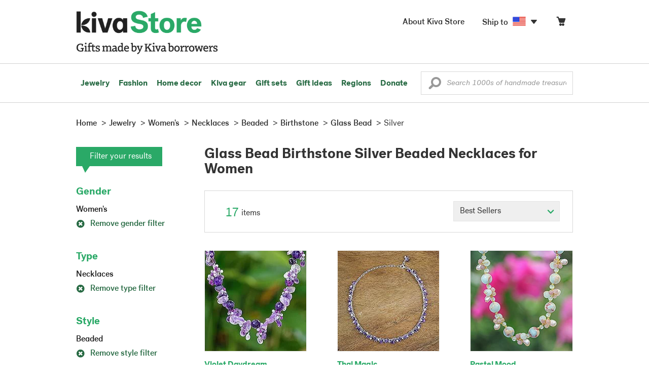

--- FILE ---
content_type: text/html;charset=UTF-8
request_url: https://store.kiva.org/jewelry/womens/necklaces/beaded/birthstone/glass-bead/silver/
body_size: 12930
content:


	


<!DOCTYPE html>
<html lang="en">

<head>
	<meta charset="utf-8">
	<title>Kiva | Glass Bead Birthstone Silver Beaded Necklaces for Women</title>
	
	<meta name="description" content="Shopping Kiva's Glass Bead Birthstone Silver Beaded Necklaces for Women Collection helps Kiva expand our reach and create more opportunity for families around the world."/>
	<meta name="author" content="">
    <meta name="Keywords" content="" />
	<meta name="viewport" content="width=1024">
	

    
	
		<script>
			var serviceWorkerVars = {"matchPatternImage":"/assets/images/logo/20180328_kiva_store_logo|/assets/images/banners"};

			// service worker
			if ( "serviceWorker" in navigator ) {
				navigator.serviceWorker.register('/service-worker.js').then(function() {
					return navigator.serviceWorker.ready;
				}).then(function(reg) {
					// update control may be needed at some point
					// reg.update();
					reg.active.postMessage(JSON.stringify( serviceWorkerVars ));
				}).catch(function(error) {
					console.log('Error : ', error);
				});
			} else {
				console.log("no service worker")
			}
    	</script>
    

	
	
		<script type="application/ld+json">
		{
			"@context": "https://schema.org",
			"@type": "BreadcrumbList",
			"itemListElement": [
				
				{
					"@type": "ListItem",
					"position": 1,
					"name": "Home",
					"item": {
						"@type": "WebPage",
						"@id": "https://store.kiva.org/"
					}
				},
				
				{
					"@type": "ListItem",
					"position": 2,
					"name": "Jewelry",
					"item": {
						"@type": "WebPage",
						"@id": "/jewelry/"
					}
				},
				
				{
					"@type": "ListItem",
					"position": 3,
					"name": "Womens",
					"item": {
						"@type": "WebPage",
						"@id": "/jewelry/womens/"
					}
				},
				
				{
					"@type": "ListItem",
					"position": 4,
					"name": "Necklaces",
					"item": {
						"@type": "WebPage",
						"@id": "/jewelry/womens/necklaces/"
					}
				},
				
				{
					"@type": "ListItem",
					"position": 5,
					"name": "Beaded",
					"item": {
						"@type": "WebPage",
						"@id": "/jewelry/womens/necklaces/beaded/"
					}
				},
				
				{
					"@type": "ListItem",
					"position": 6,
					"name": "Birthstone",
					"item": {
						"@type": "WebPage",
						"@id": "/jewelry/womens/necklaces/beaded/birthstone/"
					}
				},
				
				{
					"@type": "ListItem",
					"position": 7,
					"name": "Glass Bead",
					"item": {
						"@type": "WebPage",
						"@id": "/jewelry/womens/necklaces/beaded/birthstone/glass-bead/"
					}
				},
				
				{
					"@type": "ListItem",
					"position": 8,
					"name": "Silver",
					"item": {
						"@type": "WebPage",
						"@id": "/jewelry/womens/necklaces/beaded/birthstone/glass-bead/silver/"
					}
				}
				
			]
		}
		</script>
	
	

	

	<!-- favicons -->
	<link rel="apple-touch-icon-precomposed" sizes="144x144" href="/assets/images/favicon/apple-touch-icon-144x144.png">
    <link rel="apple-touch-icon-precomposed" sizes="114x114" href="/assets/images/favicon/apple-touch-icon-114x114.png">
    <link rel="apple-touch-icon-precomposed" sizes="72x72" href="/assets/images/favicon/apple-touch-icon-72x72.png">
	<link rel="apple-touch-icon-precomposed" href="/assets/images/favicon/apple-touch-icon-57x57.png">
	<link rel="apple-touch-icon" href="/assets/images/favicon/apple-touch-icon-57x57.png">
	<link rel="icon" href="/assets/images/favicon/favicon.ico" />
	<!--[if IE]><link rel="shortcut icon" href="/assets/images/favicon/favicon.ico"><![endif]-->

	<!-- CSS -->
	
		<link href="//assets2.novica.net/common/css/bootstrap/3.1.1/bootstrap.css" rel="stylesheet" type="text/css" />
	
	<link href="/assets/css/main.css?activedate=20260124f" rel="stylesheet" type="text/css" />

	<!-- Core JS -->
	<script src="//assets1.novica.net/common/javascript/jquery/3.7.1/jquery.min.js" integrity="sha384-JCZ85lW1QjF1xm6AoWQHqtCkJ/7HKd9WvOD5YmiEtf0E/ctb8j2ErVlW61uGg10C" crossorigin="anonymous"></script>
	<script src="//assets1.novica.net/common/javascript/bootstrap/3.1.1/bootstrap.min.js" integrity="sha384-c0aGVNjSTTB1ZLJQn/ZB13qZRwGgBpaOKuaDvtpR7ZOYDqaLOzmfrAySBW5R6idt" crossorigin="anonymous"></script>

	<!-- site settings -->
	<script>
		var cookieMe = {
			read: function(cookieName) {
				var theCookie=""+document.cookie;
				theCookie = theCookie.toLowerCase();
				cookieName = cookieName.toLowerCase();
		 		var ind=theCookie.indexOf(cookieName);
		 		if (ind==-1 || cookieName=="") return "";
		 		var ind1=theCookie.indexOf(';',ind);
		 		if (ind1==-1) ind1=theCookie.length;
				return unescape(theCookie.substring(ind+cookieName.length+1,ind1));
			},
			set: function(cname, cvalue, expireit, nHrs) {
				if(expireit) {
					var cookieDate = new Date("January 1, 2000")
				} else {
					if(nHrs) {
						var cookieDate = new Date();
						var today = new Date();
						cookieDate.setTime(today.getTime() + 3600000*nHrs);
					} else {
						var cookieDate = new Date("January 1, 2199")
					}
				}
				var cookieString = cname + '=' + escape(cvalue) + ';SameSite=None;expires=' + cookieDate.toGMTString() + ';domain=.kiva.org;path=/;Secure';
				document.cookie = cookieString;
			}
		};
		var customerid = cookieMe.read("_customerid");
		var currentUnit = cookieMe.read("sitePreferences");
		
		
		function updateItemsPerPage(link,newval) {
			//cookieMe.set("PREFLIST",newval)
			location.href = link.href;
		}

		var appRoot = "/";
		var siteRoot = "/";
		var templateRoot = '/assets/javascript/core/templates/';
		var _siteSetting = $.parseJSON($.ajax( {type:"GET", url:"/config/siteSettings.json", dataType:"json", async:false } ).responseText);
		_siteSetting.root = 'https://store.kiva.org/';
		_siteSetting.rootSecure = 'https://secure.store.kiva.org/';
		var favoriteStatus = { item:{}, artist:{} };
		var assetStamp = '20260124a';
	</script>
	<script src="/assets/javascript/core/clientcheck.js?activedate=20260124f"></script>
	<script src="/assets/javascript/core/lib.js?activedate=20260124f"></script>
	<script src="//assets1.novica.net/common/javascript/js-template/doT.min.js" integrity="sha384-tJGbTBUGsDsPF51ez/AGHdA2q8z4k7KYvjsx3eaKIioWzMaRnKa7Znil/LF8Wqsz" crossorigin="anonymous"></script>
	<script src="//assets1.novica.net/common/javascript/jscroll/jScrollPane.min.js" integrity="sha384-XHjzJRQ01pOt1L6aYBv7IlMRkAGyssAvY/IPYtIulYmP2gq1MwI5oTkSHxZy4Hr2" crossorigin="anonymous"></script>
	<script src="//assets1.novica.net/common/javascript/jquery-expander/jquery.expander.min.js" integrity="sha384-J52APSW7MwP5eQww4yRq3+htBjhRS8IOEHga7EhbwCqV5NlWZiEJMy13nRLbRZ7P" crossorigin="anonymous"></script>
	<script type="text/javascript">
		// tagmanager vars
		dataLayer = [{
			'visitorId': customerid,
			'pageType': 'category',
			'subdomainName': 'store',
			'productID': '',
			
			'site_section': 'jewelry',
			
			
			'product_name': [''],
			
			
			'product_price': [''],
			
			
			'product_category': [''],
			
			'categories': 'jewelry, womens, necklaces beaded birthstone glass bead silver',
			'transactionProducts': [],
			'instanceID': '4'
		}];
	</script>
	<!-- Google Tag Manager -->
	<script>(function(w,d,s,l,i){w[l]=w[l]||[];w[l].push({'gtm.start':
	new Date().getTime(),event:'gtm.js'});var f=d.getElementsByTagName(s)[0],
	j=d.createElement(s),dl=l!='dataLayer'?'&l='+l:'';j.async=true;j.src=
	'https://www.googletagmanager.com/gtm.js?id='+i+dl;f.parentNode.insertBefore(j,f);
	})(window,document,'script','dataLayer','GTM-KWMQ7RP');</script>
	<!-- End Google Tag Manager -->	
		
	
	
	
	

	
	

	

	
		<!-- Other JS asset -->
		
			<script src="/assets/javascript/libs/jquery-tinysort/jquery.tinysort.min.js?activedate=20260124f"></script>
		
	

</head>
<body id="shop" class="category jewelry gender-womens necklaces style-beaded theme-birthstone gemstone-glass-bead material-silver">
<!-- Google Tag Manager (noscript) -->
<noscript><iframe src="https://www.googletagmanager.com/ns.html?id=GTM-KWMQ7RP"
height="0" width="0" style="display:none;visibility:hidden"></iframe></noscript>
<!-- End Google Tag Manager (noscript) -->


<header>
	<div id="logo" class="border-b2">
		<div class="container-np">
			<div class="row global-nav">
				<div class="col-xs-6 stretch">
					<ul class="nostyle global-flyout clearfix">
						<li class="pull-left">
							<a href="/" class="brand block" id="hdr-logo">
								
									<img src="/assets/images/logo/kiva_store_logo_black_large.png" width="280" border="0" alt="Kiva Store" class="m-hide">
									<img src="/assets/images/logo/kiva_store_logo_black_small.png" width="200" border="0" alt="Kiva Store" class="hide m-show">
									
								
							</a>
						</li>
						<li class="pull-right m-show hide">
							<a href="/about/" id="aboutKivaStore" class="brand block">About</a>
						</li>
				
					</ul>
				</div>
				<div class="col-xs-6 pad-t3 m-pad-t0 stretch">
					<ul id="cart-account-flyout" class="nostyle global-flyout">
						
						<li id="cart-flyout" class="pull-right text-right delayedload show-flyout has-flyout" data-contenttype="cartheader">
							<a href="/cart/" id="headercart" aria-label="Click to view items in your cart"><span class="cartitemamount rel top1- size16 m-size20"></span><i class="ss-cart size18 rel top03 m-marg-l03 m-size22"></i></a>
						</li>
						
						<li id="shipToCountry" class="pull-right delayedload m-hidden" data-contenttype="shiptocountry">
							<a href="/session/shipTo/" class="shipToLink clickaction" data-actiontype="dialog" data-modaltype="_default" data-country="US" onclick="return false;" rel="nofollow"><span class="size16 marg-r05">Ship to </span><i class="shipToFlag flag-icon flag-sm va-m" style="opacity:0;"></i><i class="icon-caret-down size28"></i></a>
						</li>
						<li id="aboutKivaStore" class="pull-right m-hidden">
							<a href="/about/" class="">
						       <span class="size16 marg-r05">About Kiva Store</span>
						    </a>
						</li>
						
					</ul>
				</div>
			</div>
		</div>
	</div>
	<div id="header-nav" class="border-b2">
		<div class="container-np clearfix rel m-nopad m-nomarg">
			
			<nav id="main-menu" class="pull-left clearfix stretch">
				<ul id="header-main-flyout" class="clearfix nostyle show-flyout-parent mainnav collapse navbar-collapse">
					<li class="has-flyout nav-shop-li">
						<a class="nav-level-1 m-show" href="javascript:void(0)" rel="nofollow">Shop</a>
						<ul class="nav-shop nopadding" aria-haspopup="true" aria-expanded="false">
							

	<li id="jewelry" class="has-flyout">
		<a href="https://store.kiva.org/jewelry/" aria-haspopup="true" aria-expanded="false">Jewelry</a>
		<div class="main-menu-flyout menu-flyout m-collapse">
			<ul class="row">
				<li class="col-sm-3">
					<ul class="hide m-show m-all-link"><li><a href="/jewelry/" class="flyout-hdr loadlink">All jewelry</a></li></ul>
					<h3><a href="/jewelry/womens/" class="flyout-hdr">Women's</a> <span class="hide m-show m-drop-icon"><i class="ss-navigatedown green size18"></i></span></h3>
					<ul class="sublinks m-collapse">
						<li><a href="/jewelry/anklets/" data-featuredimage="15/p194153_1.jpg" class="loadlink">Anklets</a></li>
						<li><a href="/jewelry/bracelets/" data-featuredimage="10/p201042_1.jpg" class="loadlink">Bracelets</a></li>
						<li><a href="/jewelry/brooches/" data-featuredimage="10/p222420_1.jpg" class="loadlink">Brooches</a></li>
						<li><a href="/jewelry/earrings/" data-featuredimage="9/p219854_1.jpg" class="loadlink">Earrings</a></li>
						<li><a href="/jewelry-boxes/" data-featuredimage="10/p184425_1.jpg" class="loadlink">Jewelry boxes</a></li>
						<li><a href="/jewelry/jewelry-sets/" data-featuredimage="15/p123206_1.jpg" class="loadlink">Jewelry sets</a></li>
						<li><a href="/jewelry/necklaces/" data-featuredimage="10/p193663_1.jpg" class="loadlink">Necklaces</a></li>
						<li><a href="/jewelry/rings/" data-featuredimage="10/p139361_1.jpg" class="loadlink">Rings</a></li>
					</ul>
				</li>
				<li class="col-sm-3">
					<h3><a href="/jewelry/mens/" class="flyout-hdr">Men's</a><span class="hide m-show m-drop-icon"><i class="ss-navigatedown green size18"></i></span></h3>
					<ul class="sublinks m-collapse">
						<li><a href="/jewelry/mens/bracelets/" data-featuredimage="10/p231616_1.jpg" class="loadlink">Bracelets</a></li>
						<li><a href="/jewelry/mens/necklaces/" data-featuredimage="4/p211614_1.jpg" class="loadlink">Necklaces</a></li>
						<li><a href="/jewelry/mens/rings/" data-featuredimage="10/p226651_1.jpg" class="loadlink">Rings</a></li>
					</ul>
					<h3><a href="javascript:void(0);" class="flyout-hdr" rel="nofollow">Materials</a> <span class="hide m-show m-drop-icon"><i class="ss-navigatedown green size18"></i></span></h3>
					<ul class="sublinks m-collapse">
						<li><a href="/jewelry/beaded/" data-featuredimage="9/p217568_1.jpg" class="loadlink">Beads</a></li>
						<li><a href="/jewelry/gold/" data-featuredimage="9/p231940_1.jpg" class="loadlink">Gold</a></li>
						<li><a href="/jewelry/leather/" data-featuredimage="9/p146634_1.jpg" class="loadlink">Leather</a></li>
						<li><a href="/jewelry/silver/" data-featuredimage="9/p140525_1.jpg" class="loadlink">Silver</a></li>
					</ul>
				</li>
				<li class="col-sm-3">
					<h3><a href="javascript:void(0);" class="flyout-hdr" rel="nofollow">Special collections</a> <span class="hide m-show m-drop-icon"><i class="ss-navigatedown green size18"></i></span></h3>
					<ul class="sublinks m-collapse">
						<li><a href="/jewelry/animal-themed/" data-featuredimage="10/p216655_1.jpg" class="loadlink">Animal themed</a></li>
						<li><a href="/jewelry/birthstone/" data-featuredimage="15/p163207_1.jpg" class="loadlink">Birthstones</a></li>
						<li><a href="/jewelry/bohemian/" data-featuredimage="9/p200073_1.jpg" class="loadlink">Bohemian</a></li>
						<li><a href="/jewelry/bridal/" data-featuredimage="10/p183586_1.jpg" class="loadlink">Bridal jewelry</a></li>
						<li><a href="/jewelry/cross/" data-featuredimage="10/p144013_1.jpg" class="loadlink">Crosses</a></li>
						<li><a href="/jewelry/eco-friendly/" data-featuredimage="5/p219328_1.jpg" class="loadlink">Eco-friendly</a></li>
						<li><a href="/jewelry/heart/" data-featuredimage="4/p111051_1.jpg" class="loadlink">Hearts</a></li>
						<li><a href="/jewelry/hill-tribe/" data-featuredimage="9/p140540_1.jpg" class="loadlink">Hill tribe</a></li>
					</ul>
				</li>
				<li class="col-sm-3 pic">
					<div class="menu-flyout-image">
						<img src="//images1.novica.net/pictures/9/p285146_1.jpg" class="mainmenu-featuredimage" border="0" alt="jewelry">
					</div>
					<div class="marg-t2"><img src="/assets/images/kiva-store-powered-by-novica.png" class="" border="0" alt="Powered by NOVICA" /></div>
				</li>
			</ul>
		</div>
		<span class="hide m-show m-drop-icon"><i class="ss-navigatedown green size18"></i></span>
	</li>
	<li id="fashion" class="has-flyout">
		<a href="/fashion/" aria-haspopup="true" aria-expanded="false">Fashion</a>
		<div class="main-menu-flyout menu-flyout m-collapse">
			<ul class="row">
				<li class="col-sm-3">
					<ul class="hide m-show m-all-link"><li><a href="/fashion/" class="flyout-hdr loadlink">All fashion</a></li></ul>
					<h3><a href="/clothing/womens/" class="flyout-hdr">Women's clothing</a> <span class="hide m-show m-drop-icon"><i class="ss-navigatedown green size18"></i></span></h3>
					<ul class="sublinks m-collapse">
						<li><a href="/clothing/womens/cardigans/" data-featuredimage="4/p190113_1.jpg" class="loadlink">Cardigans</a></li>
						<li><a href="/clothing/womens/dresses/" data-featuredimage="15/p231721_1.jpg" class="loadlink">Dresses</a></li>
						<li><a href="/clothing/womens/jackets-and-coats/" data-featuredimage="4/p259909_1.jpg" class="loadlink">Jackets</a></li>
						<li><a href="/clothing/womens/ponchos/" data-featuredimage="4/p96420_1.jpg" class="loadlink">Ponchos</a></li>
						<li><a href="/clothing/womens/robes/" data-featuredimage="10/p204334_1.jpg" class="loadlink">Robes</a></li>
						<li><a href="/clothing/womens/skirts/" data-featuredimage="9/p214679_1.jpg" class="loadlink">Skirts</a></li>
						<li><a href="/clothing/womens/tops/" data-featuredimage="15/p272867_1.jpg" class="loadlink">Tops</a></li>
						<li><a href="/clothing/womens/pants/" data-featuredimage="10/p257736_1.jpg" class="loadlink">Pants</a></li>
						<li><a href="/clothing/womens/tunics/" data-featuredimage="15/p239440_1.jpg" class="loadlink">Tunics</a></li>
						<li><a href="/clothing/womens/wraps-and-ruanas/" data-featuredimage="4/p159521_1.jpg" class="loadlink">Wraps</a></li>
					</ul>
				</li>
				<li class="col-sm-3 newcolappendafter">
					<h3><a href="/accessories/womens/" class="flyout-hdr">Women's accessories</a> <span class="hide m-show m-drop-icon"><i class="ss-navigatedown green size18"></i></span></h3>
					<ul class="sublinks m-collapse">
						<li><a href="/accessories/womens/belts/" data-featuredimage="10/p176538_1.jpg" class="loadlink">Belts</a></li>
						
						<li><a href="/accessories/womens/gloves/" data-featuredimage="4/p174637_1.jpg" class="loadlink">Gloves</a></li>
						<li><a href="/accessories/womens/hats/" data-featuredimage="4/p161022_1.jpg" class="loadlink">Hats</a></li>
						<li><a href="/accessories/womens/scarves/" data-featuredimage="10/p133184_1.jpg" class="loadlink">Scarves</a></li>
						<li><a href="/accessories/womens/shawls/" data-featuredimage="10/p184472_1.jpg" class="loadlink">Shawls</a></li>
						
					</ul>
					<h3><a href="/clothing/mens/" class="flyout-hdr">Men's fashion</a> <span class="hide m-show m-drop-icon"><i class="ss-navigatedown green size18"></i></span></h3>
					<ul class="sublinks m-collapse">
						<li><a href="/accessories/mens/" data-featuredimage="15/p255130_1.jpg" class="loadlink">Accessories</a></li>
						<li><a href="/handbags/mens/" data-featuredimage="4/p250404_1.jpg" class="loadlink">Bags</a></li>
						<li><a href="/clothing/mens/" data-featuredimage="4/p201787_1.jpg" class="loadlink">Clothing</a></li>
						<li><a href="/accessories/mens/cufflinks/" data-featuredimage="15/p147275_1.jpg" class="loadlink">Cuff links</a></li>
					</ul>
				</li>
				<li class="col-sm-3">
					<h3><a href="/handbags/" class="flyout-hdr">Handbags</a> <span class="hide m-show m-drop-icon"><i class="ss-navigatedown green size18"></i></span></h3>
					<ul class="sublinks m-collapse">
						<li><a href="/handbags/clutches/" data-featuredimage="10/p253179_1.jpg" class="loadlink">Clutches</a></li>
						<li><a href="/handbags/cotton/" data-featuredimage="9/p218122_1.jpg" class="loadlink">Cotton bags</a></li>
						<li><a href="/handbags/leather/" data-featuredimage="7/p195642_1.jpg" class="loadlink">Leather bags</a></li>
						<li><a href="/handbags/shoulder-bags/" data-featuredimage="9/p201108_1.jpg" class="loadlink">Shoulder bags</a></li>
						<li><a href="/handbags/tote/" data-featuredimage="27/p241524_1.jpg" class="loadlink">Totes</a></li>
						<li><a href="/handbags/travel-bags-and-accessories/" data-featuredimage="7/p164804_1.jpg" class="loadlink">Travel bags</a></li>
						<li><a href="/handbags/upcycled/" data-featuredimage="27/p182833_1.jpg" class="loadlink">Upcycled</a></li>
					</ul>
					<h3><a href="javascript:void(0);" class="flyout-hdr" rel="nofollow">Collections</a> <span class="hide m-show m-drop-icon"><i class="ss-navigatedown green size18"></i></span></h3>
					<ul class="sublinks m-collapse">
						<li><a href="/fashion/alpaca/" data-featuredimage="4/p198136_1.jpg" class="loadlink">Alpaca</a></li>
						<li><a href="/fashion/batik/" data-featuredimage="10/p141072_1.jpg" class="loadlink">Batik</a></li>
						<li><a href="/fashion/bohemian/" data-featuredimage="" class="loadlink">Bohemian</a></li>
					</ul>
				</li>
				<li class="col-sm-3 pic">
					<div class="menu-flyout-image">
						<img src="//images1.novica.net/pictures/4/p450429_1.jpg" class="mainmenu-featuredimage" border="0" alt="Fashion">
					</div>
					<div class="marg-t2"><img src="/assets/images/kiva-store-powered-by-novica.png" class="" border="0" alt="Powered by NOVICA" /></div>
				</li>
			</ul>
		</div>
		<span class="hide m-show m-drop-icon"><i class="ss-navigatedown green size18"></i></span>
	</li>
	<li id="home-decor" class="has-flyout">
		<a href="/home-decor/" aria-haspopup="true" aria-expanded="false">Home decor</a>
		<div class="main-menu-flyout menu-flyout m-collapse">
			<ul class="row">
				<li class="col-sm-3">
					<ul class="hide m-show m-all-link"><li><a href="/home-decor/" class="flyout-hdr loadlink">All home decor</a></li></ul>
					<h3><a href="javascript:void(0);" class="flyout-hdr" rel="nofollow">Home Accessories</a> <span class="hide m-show m-drop-icon"><i class="ss-navigatedown green size18"></i></span></h3>
					<ul class="sublinks m-collapse">
						<li><a href="/home-decor/candle-holders/" data-featuredimage="9/p229882_1.jpg" class="loadlink">Candle holders</a></li>
						<li><a href="/home-decor/chess-sets-games/" data-featuredimage="7/p201674_1.jpg" class="loadlink">Chess sets &amp; games</a></li>
						<li><a href="/holiday-decor-and-ornaments/" data-featuredimage="10/p248153_1.jpg" class="loadlink">Christmas decorations</a></li>
						<li><a href="/home-decor/decor-accessories/decorative-boxes/" data-featuredimage="9/p218521_1.jpg" class="loadlink">Decorative boxes</a></li>
						<li><a href="/home-decor/masks/" data-featuredimage="5/p214386_1.jpg" class="loadlink">Masks</a></li>
						<li><a href="/home-decor/mirrors/" data-featuredimage="15/p216884_1.jpg" class="loadlink">Mirrors</a></li>
						<li><a href="/musical-instruments/" data-featuredimage="4/p97696_1.jpg" class="loadlink">Musical instruments</a></li>
						<li><a href="/home-decor/decor-accessories/photo-frames/" data-featuredimage="15/p243754_1.jpg" class="loadlink">Picture frames</a></li>
						<li><a href="/home-decor/sculpture/" data-featuredimage="10/p215169_1.jpg" class="loadlink">Sculptures &amp; carvings</a></li>
						<li><a href="/home-decor/tableware/table-linens/" data-featuredimage="27/p228836_1.jpg" class="loadlink">Table linens</a></li>
						<li><a href="/home-decor/tableware/" data-featuredimage="7/p15881_1.jpg" class="loadlink">Tableware</a></li>
						<li><a href="/home-decor/vases/" data-featuredimage="9/p79466_1.jpg" class="loadlink">Vases</a></li>
					</ul>
				</li>
				<li class="col-sm-3 newcolappendafter">
					<h3><a href="javascript:void(0);" class="flyout-hdr" rel="nofollow">Home furnishings</a> <span class="hide m-show m-drop-icon"><i class="ss-navigatedown green size18"></i></span></h3>
					<ul class="sublinks m-collapse">
						<li><a href="/home-decor/furniture/" data-featuredimage="15/p220327_1.jpg" class="loadlink">Furniture</a></li>
						<li><a href="/home-decor/hammock/" data-featuredimage="7/p108904_1.jpg" class="loadlink">Hammocks</a></li>
						<li><a href="/paintings/" data-featuredimage="4/p183772_1.jpg" class="loadlink">Paintings</a></li>
						<li><a href="/home-decor/pillows-and-throws/" data-featuredimage="15/p196179_1.jpg" class="loadlink">Pillows &amp; throws</a></li>
						<li><a href="/home-decor/area-rugs/" data-featuredimage="7/p174674_1.jpg" class="loadlink">Rugs</a></li>
						<li><a href="/home-decor/wall-decor/" data-featuredimage="10/p190270_1.jpg" class="loadlink">Wall decor</a></li>
					</ul>
					<h3><a href="javascript:void(0);" class="flyout-hdr" rel="nofollow">Collections</a> <span class="hide m-show m-drop-icon"><i class="ss-navigatedown green size18"></i></span></h3>
					<ul class="sublinks m-collapse">
						<li><a href="/home-decor/archaeological/" data-featuredimage="27/p179127_1.jpg" class="loadlink">Archaelogical</a></li>
						<li><a href="/home-decor/east-meets-west/" data-featuredimage="10/p208299_1.jpg" class="loadlink">East meets west</a></li>
						<li><a href="/home-decor/eco-friendly/" data-featuredimage="10/p212961_1.jpg" class="loadlink">Eco-friendly</a></li>
					</ul>
				</li>
				<li class="col-sm-3">
					<h3><a href="javascript:void(0);" class="flyout-hdr" rel="nofollow">Shop by region</a> <span class="hide m-show m-drop-icon"><i class="ss-navigatedown green size18"></i></span></h3>
					<ul class="sublinks m-collapse">
						
						
							<li><a href="/home-decor/bali-and-java/" data-featuredimage="10/p252499_1.jpg" class="loadlink">Bali &amp; Java</a></li>
						
							<li><a href="/home-decor/brazil/" data-featuredimage="2/p207611_1.jpg" class="loadlink">Brazil</a></li>
						
							<li><a href="/home-decor/central-america/" data-featuredimage="27/p178888_1.jpg" class="loadlink">Central America</a></li>
						
							<li><a href="/home-decor/india/" data-featuredimage="15/p203714_1.jpg" class="loadlink">India</a></li>
						
							<li><a href="/home-decor/mexico/" data-featuredimage="7/p195956_1.jpg" class="loadlink">Mexico</a></li>
						
							<li><a href="/home-decor/thailand/" data-featuredimage="9/p178289_1.jpg" class="loadlink">Thailand</a></li>
						
							<li><a href="/home-decor/andes/" data-featuredimage="4/p128101_1.jpg" class="loadlink">The Andes</a></li>
						
							<li><a href="/home-decor/west-africa/" data-featuredimage="5/p28510_1.jpg" class="loadlink">West Africa</a></li>
						
					</ul>
				</li>
				<li class="col-sm-3 pic">
					<div class="menu-flyout-image">
						<img src="//images1.novica.net/pictures/7/p402446_1.jpg" class="mainmenu-featuredimage" border="0" alt="Home">
					</div>
					<div class="marg-t2"><img src="/assets/images/kiva-store-powered-by-novica.png" class="" border="0" alt="Powered by NOVICA" /></div>
				</li>
			</ul>
		</div>
		<span class="hide m-show m-drop-icon"><i class="ss-navigatedown green size18"></i></span>
	</li>
	<li id="kiva-gear" class="no-flyout">
		<a href="/kiva-gear/">Kiva gear</a>
	</li>
	<li id="kiva-gift-sets" class="no-flyout">
		<a href="/kiva-gift-sets/">Gift sets</a>
	</li>

	
		<li id="all-gifts" class="has-flyout">
			<a href="https://store.kiva.org/unique-gifts/" aria-haspopup="true" aria-expanded="false">Gift ideas</a>
			<div class="main-menu-flyout menu-flyout m-collapse">
				<ul class="row">
					<li class="col-sm-3">
						<ul class="hide m-show m-all-link"><li><a href="https://store.kiva.org/unique-gifts/" class="flyout-hdr loadlink">All gifts</a></li></ul>
						<h3><a href="javascript:void(0);" class="flyout-hdr" rel="nofollow">Occasions</a> <span class="hide m-show m-drop-icon"><i class="ss-navigatedown green size18"></i></span></h3>
						<ul class="sublinks m-collapse">
							<li><a href="https://store.kiva.org/anniversary-gifts/" data-featuredimage="10/p163615_1.jpg" class="loadlink">Anniversary</a></li>
							<li><a href="https://store.kiva.org/corporate-gifts/" data-featuredimage="4/p192195_1.jpg" class="loadlink">Corporate gifts</a></li>
							<li><a href="https://store.kiva.org/unique-gifts/gifts-for-dad/" data-featuredimage="7/p184608_1.jpg" class="loadlink">Father's day</a></li>
							<li><a href="https://store.kiva.org/good-luck-gifts/" data-featuredimage="15/p195669_1.jpg" class="loadlink">Good luck gifts</a></li>
							<li><a href="https://store.kiva.org/unique-gifts/graduation-gifts/" data-featuredimage="27/p193605_1.jpg" class="loadlink">Graduation</a></li>
							<li><a href="https://store.kiva.org/unique-gifts/housewarming-gifts/" data-featuredimage="10/p145101_1.jpg" class="loadlink">Housewarming</a></li>
							<li><a href="https://store.kiva.org/unique-gifts/womens/gifts-for-mom/" data-featuredimage="9/p203284_1.jpg" class="loadlink">Mother's day</a></li>
							<li><a href="https://store.kiva.org/valentines-day-gifts/" data-featuredimage="10/p175970_1.jpg" class="loadlink">Valentine's day</a></li>
							<li><a href="https://store.kiva.org/wedding-collection/" data-featuredimage="7/p157062_1.jpg" class="loadlink">Wedding</a></li>
						</ul>
					</li>
					<li class="col-sm-3">
						<h3><a href="javascript:void(0);" class="flyout-hdr" rel="nofollow">Interests</a> <span class="hide m-show m-drop-icon"><i class="ss-navigatedown green size18"></i></span></h3>
						<ul class="sublinks m-collapse">
							<li><a href="https://store.kiva.org/unique-gifts/animals/" data-featuredimage="9/p213959_1.jpg" class="loadlink">For animal lovers</a></li>
							<li><a href="https://store.kiva.org/unique-gifts/bohemian-style/" data-featuredimage="10/p410515_1.jpg" class="loadlink">For bohemian style</a></li>
							<li><a href="https://store.kiva.org/unique-gifts/cooking/" data-featuredimage="27/p208347_1.jpg" class="loadlink">For cooking enthusiasts</a></li>
							
							<li><a href="https://store.kiva.org/unique-gifts/gardening/" data-featuredimage="27/p180385_1.jpg" class="loadlink">For gardeners</a></li>
							
							<li><a href="https://store.kiva.org/unique-gifts/travel/" data-featuredimage="4/p87769_1.jpg" class="loadlink">For travelers</a></li>
							
							<li><a href="https://store.kiva.org/unique-gifts/wine-and-champagne/" data-featuredimage="4/p230006_1.jpg" class="loadlink">For wine lovers</a></li>
							<li><a href="https://store.kiva.org/unique-gifts/yoga-and-meditation/" data-featuredimage="10/p182535_1.jpg" class="loadlink">For yoga lovers</a></li>
						</ul>
					</li>
					<li class="col-sm-3">
						<h3><a href="javascript:void(0);" class="flyout-hdr" rel="nofollow">Recipients &amp; Price</a> <span class="hide m-show m-drop-icon"><i class="ss-navigatedown green size18"></i></span></h3>
						<ul class="sublinks m-collapse">
							<li><a href="https://store.kiva.org/unique-gifts/gifts-for-dad/" data-featuredimage="4/p156364_1.jpg" class="loadlink">Gifts for dad</a></li>
							<li><a href="https://store.kiva.org/unique-gifts/gifts-for-her/" data-featuredimage="10/p188079_1.jpg" class="loadlink">Gifts for her</a></li>
							<li><a href="https://store.kiva.org/unique-gifts/gifts-for-him/" data-featuredimage="15/p239240_1.jpg" class="loadlink">Gifts for him</a></li>
							<li><a href="https://store.kiva.org/unique-gifts/gifts-for-mom/" data-featuredimage="10/p219291_1.jpg" class="loadlink">Gifts for mom</a></li>
							<li class="m-hidden">&nbsp;</li>
							<li><a href="https://store.kiva.org/unique-gifts/under-$20/" data-featuredimage="" class="loadlink">Under $20</a></li>
							<li><a href="https://store.kiva.org/unique-gifts/$20-to-$40/" data-featuredimage="" class="loadlink">$20 to $40</a></li>
							<li><a href="https://store.kiva.org/unique-gifts/$40-to-$60/" data-featuredimage="" class="loadlink">$40 to $60</a></li>
							<li><a href="https://store.kiva.org/unique-gifts/$60-to-$100/" data-featuredimage="" class="loadlink">$60 to $100</a></li>
							<li><a href="https://store.kiva.org/unique-gifts/$100-to-$200/" data-featuredimage="" class="loadlink">$100 to $200</a></li>
							<li><a href="https://store.kiva.org/unique-gifts/over-$200/" data-featuredimage="" class="loadlink">Over $200</a></li>
						</ul>
					</li>
					<li class="col-sm-3 pic">
						<div class="menu-flyout-image">
							<img src="//images1.novica.net/pictures/10/p163615_1.jpg" class="mainmenu-featuredimage" border="0" alt="Gifts" />
						</div>
						<div class="marg-t2"><img src="/assets/images/kiva-store-powered-by-novica.png" class="" border="0" alt="Powered by NOVICA" /></div>
					</li>
				</ul>
			</div>
			<span class="hide m-show m-drop-icon"><i class="ss-navigatedown green size18"></i></span>
		</li>
	
	
	<li id="regions" class="has-flyout">
		<a href="/newarrivals/" aria-haspopup="true" aria-expanded="false">Regions</a>
		<div class="main-menu-flyout menu-flyout m-collapse">
			<ul class="row">
				<li class="col-sm-9 pic">
					<div class="menu-flyout-image" id="regionmoodpic">
						<img src="/assets/images/sectionMenu/regions/region-default.png" id="mainmenu-featuredimage-region-placeholder" border="0" alt="Home">
						<img src="/assets/images/trans.png" id="mainmenu-featuredimage-region" border="0" alt="">
					</div>
				</li>
				<li class="col-sm-3 pad-t35 m-nopad">
					<h3><a href="javascript:void(0);" class="flyout-hdr" rel="nofollow">Global Regions</a> <span class="hide m-show m-drop-icon"><i class="ss-navigatedown green size18"></i></span></h3>
					<ul class="sublinks m-collapse">
						
						
							<li class="loadlink"><a href="/bali-and-java/" class="showfeaturedimage" data-targetimageid="mainmenu-featuredimage-region" data-sourceimage="/assets/images/sectionMenu/regions/bali-and-java-region2018.jpg">Bali &amp; Java</a></li>
						
							<li class="loadlink"><a href="/central-america/" class="showfeaturedimage" data-targetimageid="mainmenu-featuredimage-region" data-sourceimage="/assets/images/sectionMenu/regions/central-america-region2018.jpg">Central America</a></li>
						
							<li class="loadlink"><a href="/india/" class="showfeaturedimage" data-targetimageid="mainmenu-featuredimage-region" data-sourceimage="/assets/images/sectionMenu/regions/india-region2018.jpg">India</a></li>
						
							<li class="loadlink"><a href="/mexico/" class="showfeaturedimage" data-targetimageid="mainmenu-featuredimage-region" data-sourceimage="/assets/images/sectionMenu/regions/mexico-region2018.jpg">Mexico</a></li>
						
							<li class="loadlink"><a href="/thailand/" class="showfeaturedimage" data-targetimageid="mainmenu-featuredimage-region" data-sourceimage="/assets/images/sectionMenu/regions/thailand-region2018.jpg">Thailand</a></li>
						
							<li class="loadlink"><a href="/andes/" class="showfeaturedimage" data-targetimageid="mainmenu-featuredimage-region" data-sourceimage="/assets/images/sectionMenu/regions/andes-region2018.jpg">The Andes</a></li>
						
							<li class="loadlink"><a href="/west-africa/" class="showfeaturedimage" data-targetimageid="mainmenu-featuredimage-region" data-sourceimage="/assets/images/sectionMenu/regions/westafrica-region2018.jpg">West Africa</a></li>
						
					</ul>
				</li>				
			</ul>
		</div>
		<span class="hide m-show m-drop-icon"><i class="ss-navigatedown green size18"></i></span>
	</li>
	<li id="donate" class="no-flyout"><a href="/donate/">Donate</a></li>

						</ul>
					</li>
					
					
					
					<li class="m-show"><a class="nav-level-1" href="https://store.kiva.org/help/">Help</a></li>					
					
					
					<li id="shipToCountry" class="m-show delayedload" data-contenttype="shiptocountry">
						<a href="/session/shipTo/" class="shipToLink clickaction nav-level-1" data-actiontype="dialog" data-modaltype="_default" data-country="US" onclick="return false;" rel="nofollow"><span class="size16 marg-r3">Ship to </span><i class="shipToFlag flag-icon flag-lr va-m"></i></a>
						<span class="m-drop-icon"><i class="ss-navigatedown green size18"></i></span>
				</ul>
				<button type="button" id="mobile-menubar" class="mobile-menubar pull-left navbar-toggle collapsed" data-toggle="collapse" data-target="#header-main-flyout" aria-expanded="false">
					<i class="ss-menu"></i><span class="storeMenu"></span><i class="ss-delete green"></i>
	    		</button>
	    		
			</nav>
			<div id="header-search" class="pull-right stretch">
				

	<form id="headerSearch" name="headerSearch" action="" class="sitesearch m-nopad rel" role="search">
		<div class="input-group">
			<input name="keywordHeader" type="text" id="keywordHeader" placeholder="Search 1000s of handmade treasures" value="" class="searchkeyword form-control italic kivagrot-medium" autocomplete="off" aria-label="Enter a search keyword">
			
			<span class="search-icon size24" role="button" tabindex="0"><i class="ss-search va-m"></i></span>
		</div>
	</form>

			</div>
		</div>
	</div>
</header>


<div class="container-fluid pad-lr0" role="main">
	<div class="main-page">
		






<script>
	var relatedCollectionTitle = "Glass Bead Birthstone Silver Beaded Necklaces for Women";
</script>
<div class="itemlist-container container clearfix pad-lr0 m-pad-h2">
	<div class="row">
		<div class="col-xs-12">
			


	<ol class="breadcrumb m-hidden" role="navigation" aria-label="Breadcrumb">
		<li><a href="/"><span>Home</span></a></li>
		
			
				
				
				
				
				
					
				
				
				
					<li><a href="/jewelry/"><span>Jewelry</span></a></li>
				
				
			
		
			
				
				
				
				
				
					
				
				
				
					<li><a href="/jewelry/womens/"><span>Women's</span></a></li>
				
				
			
		
			
				
				
				
				
				
					
				
				
				
					<li><a href="/jewelry/womens/necklaces/"><span>Necklaces</span></a></li>
				
				
			
		
			
				
				
				
				
				
					
				
				
				
					<li><a href="/jewelry/womens/necklaces/beaded/"><span>Beaded</span></a></li>
				
				
			
		
			
				
				
				
				
				
					
				
				
				
					<li><a href="/jewelry/womens/necklaces/beaded/birthstone/"><span>Birthstone</span></a></li>
				
				
			
		
			
				
				
				
				
				
					
				
				
				
					<li><a href="/jewelry/womens/necklaces/beaded/birthstone/glass-bead/"><span>Glass Bead</span></a></li>
				
				
			
		
			
				
				
				
				
				
					
				
				
				
					<li id="aSelectedNav"><span>Silver</span></li>
				
				
			
		
	</ol>

		</div>

	    <!-- product list -->
		<div class="col-xs-9 pull-right stretch">
			<div class="row">
				<div class="col-xs-12">
					<h1 class="size28 m-size20 m-pad-t2">Glass Bead Birthstone Silver Beaded Necklaces for Women</h1>
					
				</div>
				<div class="col-xs-1 m-hide">
				</div>
			</div>
			
			
			
			
				






		
	
<style>
	.thumbs img.selected {
		opacity:1;
		cursor:default;
		border:2px solid #d2d2d2;
		padding:0;
	}
	.thumbs img {
		margin: 0 3px;
		border:1px solid #EAEAEA;
		opacity:0.7;
		cursor: pointer;
		padding:1px;
	}
	.col-xs-4 .product-container { width: 202px; height: 350px; position: relative; margin:0 auto; }
	
	/*a.productnamelink p { height:60px; }*/
</style>








	<div class="pagination-bar bg-white clearfix m-hidden">
		
	
		<div class="total-items"><span class="green size24 letter-spacing-02e- pull-left" role="heading">17</span> <span class="itemcounttext pull-left">items</span></div>
	
	<div class="items-sort">
		
	<select id="" class="form-control checkout-select" name="sort" onchange="location.href=this.options[this.selectedIndex].value;" aria-label="Click to select a sort by option">
		<option value="/jewelry/womens/necklaces/beaded/birthstone/glass-bead/silver/" SELECTED>Best Sellers</option>
		
        <option value="/jewelry/womens/necklaces/beaded/birthstone/glass-bead/silver/pg-sortby-price/">Price: lowest to highest</option>
		
        <option value="/jewelry/womens/necklaces/beaded/birthstone/glass-bead/silver/pg-sortby-price-desc/">Price: highest to lowest</option>
		
        <option value="/jewelry/womens/necklaces/beaded/birthstone/glass-bead/silver/pg-sortby-newest/">Newest arrivals</option>
		
	</select>

	</div>

	</div>




	<div id="category-filter-flyout" class="row m-marg-b4 hide m-show">
		<div class="m-col-xs-6 pull-left category-filter-nav m-hidden" data-role="filter-main-flyout">
			<button class="btn btn-primary btn-block size18 filterBy"><span>Filters</span></button>
		</div>
		<div class="m-col-xs-6 pull-left category-filter-nav m-hidden" data-role="sortby-main-flyout">
			<button class="btn btn-primary btn-block size18 sortBy"><span>Sort By</span></button>
		</div>
	</div>


<!-- product list -->
<div id="product-list" class="categories-items">

	<div class="row fit-imgs imglisting-type-3">
	
			<div class="col-xs-4">
			
				<a href="/product/handmade-amethyst-and-quartz-beaded-necklace-violet-daydream/K70019/" class="productnamelink" data-linkproductid="K70019">
					
					<img src="https://images1.novica.net/pictures/9/p405131_1.jpg" width="200" height="200" border="0" class="productpic" alt="Amethyst and quartz beaded necklace, 'Violet Daydream' - Handmade Amethyst and Quartz Beaded Necklace" onerror="novicaUtils.imageError(this);"/>
					<p class="nomargin"><strong class="info-hdr productname" id="productname_K70019">
						Violet Daydream</strong></p><span class="info-txt productdescription" id="productdescription_K70019">Handmade Amethyst and Quartz Beaded Necklace</span>
						<strong class="il-price price-current" data-price="59.9900">$59.99</strong>
					
				</a>
			</div> <!-- END productdisplay cell -->
			
			<div class="col-xs-4">
			
				<a href="/product/amethyst-and-cultured-pearl-beaded-necklace-from-thailand-thai-magic/K48469/" class="productnamelink" data-linkproductid="K48469">
					
					<img src="https://images1.novica.net/pictures/9/p315834_1.jpg" width="200" height="200" border="0" class="productpic" alt="Amethyst and cultured pearl beaded bracelet, 'Thai Magic' - Amethyst and Cultured Pearl Beaded Necklace from Thailand" onerror="novicaUtils.imageError(this);"/>
					<p class="nomargin"><strong class="info-hdr productname" id="productname_K48469">
						Thai Magic</strong></p><span class="info-txt productdescription" id="productdescription_K48469">Amethyst and Cultured Pearl Beaded Necklace from Thailand</span>
						<strong class="il-price price-current" data-price="189.9900">$189.99</strong>
					
				</a>
			</div> <!-- END productdisplay cell -->
			
			<div class="col-xs-4">
			
				<a href="/product/handmade-rose-quartz-and-cultured-pearl-pendant-necklace-pastel-mood/K53466/" class="productnamelink" data-linkproductid="K53466">
					
					<img src="https://images1.novica.net/pictures/9/p417219_1.jpg" width="200" height="200" border="0" class="productpic" alt="Multi-gemstone pendant necklace, 'Pastel Mood' - Handmade Rose Quartz and Cultured Pearl Pendant Necklace" onerror="novicaUtils.imageError(this);"/>
					<p class="nomargin"><strong class="info-hdr productname" id="productname_K53466">
						Pastel Mood</strong></p><span class="info-txt productdescription" id="productdescription_K53466">Handmade Rose Quartz and Cultured Pearl Pendant Necklace</span>
						<strong class="il-price">
							<span class="price-original" data-price="49.9900" aria-label="Original product price">$49.99</span>
							<span class="price-current" data-price="44.9900" aria-label="Product sale price">$44.99</span>
						</strong>
					
				</a>
			</div> <!-- END productdisplay cell -->
			
			<div class="col-xs-4">
			
				<a href="/product/hand-crafted-chalcedony-and-jasper-pendant-necklace-sky-terrace/K54029/" class="productnamelink" data-linkproductid="K54029">
					
					<img src="https://images1.novica.net/pictures/9/p413098_1.jpg" width="200" height="200" border="0" class="productpic" alt="Multi-gemstone pendant necklace, 'Sky Terrace' - Hand Crafted Chalcedony and Jasper Pendant Necklace" onerror="novicaUtils.imageError(this);"/>
					<p class="nomargin"><strong class="info-hdr productname" id="productname_K54029">
						Sky Terrace</strong></p><span class="info-txt productdescription" id="productdescription_K54029">Hand Crafted Chalcedony and Jasper Pendant Necklace</span>
						<strong class="il-price price-current" data-price="59.9900">$59.99</strong>
					
				</a>
			</div> <!-- END productdisplay cell -->
			
			<div class="col-xs-4">
			
				<a href="/product/thai-quartz-and-serpentine-beaded-necklace-into-the-oracle/K53453/" class="productnamelink" data-linkproductid="K53453">
					
					<img src="https://images1.novica.net/pictures/9/p412585_1.jpg" width="200" height="200" border="0" class="productpic" alt="Multi-gemstone pendant necklace, 'Into the Oracle' - Thai Quartz and Serpentine Beaded Necklace" onerror="novicaUtils.imageError(this);"/>
					<p class="nomargin"><strong class="info-hdr productname" id="productname_K53453">
						Into the Oracle</strong></p><span class="info-txt productdescription" id="productdescription_K53453">Thai Quartz and Serpentine Beaded Necklace</span>
						<strong class="il-price price-current" data-price="49.9900">$49.99</strong>
					
				</a>
			</div> <!-- END productdisplay cell -->
			
			<div class="col-xs-4">
			
				<a href="/product/smoky-quartz-and-pearl-beaded-necklace-from-thailand-thai-magic/K36970/" class="productnamelink" data-linkproductid="K36970">
					
					<img src="https://images1.novica.net/pictures/9/p315835_1.jpg" width="200" height="200" border="0" class="productpic" alt="Smoky quartz and cultured pearl beaded necklace, 'Thai Magic' - Smoky Quartz and Pearl Beaded Necklace from Thailand" onerror="novicaUtils.imageError(this);"/>
					<p class="nomargin"><strong class="info-hdr productname" id="productname_K36970">
						Thai Magic</strong></p><span class="info-txt productdescription" id="productdescription_K36970">Smoky Quartz and Pearl Beaded Necklace from Thailand</span>
						<strong class="il-price">
							<span class="price-original" data-price="159.9900" aria-label="Original product price">$159.99</span>
							<span class="price-current" data-price="143.9900" aria-label="Product sale price">$143.99</span>
						</strong>
					
				</a>
			</div> <!-- END productdisplay cell -->
			
			<div class="col-xs-4">
			
				<a href="/product/jade-glass-and-quartz-beaded-necklace-from-thailand-moonlight-discs/K18726/" class="productnamelink" data-linkproductid="K18726">
					
					<img src="https://images1.novica.net/pictures/9/p275040_1.jpg" width="200" height="200" border="0" class="productpic" alt="Jade and quartz beaded necklace, 'Moonlight Discs' - Jade Glass and Quartz Beaded Necklace from Thailand" onerror="novicaUtils.imageError(this);"/>
					<p class="nomargin"><strong class="info-hdr productname" id="productname_K18726">
						Moonlight Discs</strong></p><span class="info-txt productdescription" id="productdescription_K18726">Jade Glass and Quartz Beaded Necklace from Thailand</span>
						<strong class="il-price price-current" data-price="64.9900">$64.99</strong>
					
				</a>
			</div> <!-- END productdisplay cell -->
			
			<div class="col-xs-4">
			
				<a href="/product/thai-cultured-pearl-and-garnet-waterfall-necklace-sugar-berry/K53462/" class="productnamelink" data-linkproductid="K53462">
					
					<img src="https://images1.novica.net/pictures/9/p415632_1.jpg" width="200" height="200" border="0" class="productpic" alt="Multi-gemstone waterfall necklace, 'Sugar Berry' - Thai Cultured Pearl and Garnet Waterfall Necklace" onerror="novicaUtils.imageError(this);"/>
					<p class="nomargin"><strong class="info-hdr productname" id="productname_K53462">
						Sugar Berry</strong></p><span class="info-txt productdescription" id="productdescription_K53462">Thai Cultured Pearl and Garnet Waterfall Necklace</span>
						<strong class="il-price">
							<span class="price-original" data-price="39.9900" aria-label="Original product price">$39.99</span>
							<span class="price-current" data-price="35.9900" aria-label="Product sale price">$35.99</span>
						</strong>
					
				</a>
			</div> <!-- END productdisplay cell -->
			
			<div class="col-xs-4">
			
				<a href="/product/hand-threaded-carnelian-and-agate-statement-necklace-flower-bed-in-orange/K68676/" class="productnamelink" data-linkproductid="K68676">
					
					<img src="https://images1.novica.net/pictures/9/p397668_1.jpg" width="200" height="200" border="0" class="productpic" alt="Multi-gemstone statement necklace, 'Flower Bed in Orange' - Hand Threaded Carnelian and Agate Statement Necklace" onerror="novicaUtils.imageError(this);"/>
					<p class="nomargin"><strong class="info-hdr productname" id="productname_K68676">
						Flower Bed in Orange</strong></p><span class="info-txt productdescription" id="productdescription_K68676">Hand Threaded Carnelian and Agate Statement Necklace</span>
						<strong class="il-price price-current" data-price="59.9900">$59.99</strong>
					
				</a>
			</div> <!-- END productdisplay cell -->
			
			<div class="col-xs-4">
			
				<a href="/product/beaded-jewelry-quartz-statement-necklace-crafted-by-hand-icy-lavender/K25194/" class="productnamelink" data-linkproductid="K25194">
					
					<img src="https://images1.novica.net/pictures/9/p262390_1.jpg" width="200" height="200" border="0" class="productpic" alt="Agate beaded necklace, 'Icy Lavender' - Beaded Jewelry Quartz Statement Necklace Crafted by Hand" onerror="novicaUtils.imageError(this);"/>
					<p class="nomargin"><strong class="info-hdr productname" id="productname_K25194">
						Icy Lavender</strong></p><span class="info-txt productdescription" id="productdescription_K25194">Beaded Jewelry Quartz Statement Necklace Crafted by Hand</span>
						<strong class="il-price price-current" data-price="99.9900">$99.99</strong>
					
				</a>
			</div> <!-- END productdisplay cell -->
			
			<div class="col-xs-4">
			
				<a href="/product/hand-made-cultured-pearl-station-necklace-contrasting-sea/K42344/" class="productnamelink" data-linkproductid="K42344">
					
					<img src="https://images1.novica.net/pictures/9/p404551_1.jpg" width="200" height="200" border="0" class="productpic" alt="Cultured pearl station necklace, 'Contrasting Sea' - Hand Made Cultured Pearl Station Necklace" onerror="novicaUtils.imageError(this);"/>
					<p class="nomargin"><strong class="info-hdr productname" id="productname_K42344">
						Contrasting Sea</strong></p><span class="info-txt productdescription" id="productdescription_K42344">Hand Made Cultured Pearl Station Necklace</span>
						<strong class="il-price price-current" data-price="99.9900">$99.99</strong>
					
				</a>
			</div> <!-- END productdisplay cell -->
			
			<div class="col-xs-4">
			
				<a href="/product/cultured-freshwater-pearl-and-glass-beaded-necklace-glowing-coins-in-peach/K43533/" class="productnamelink" data-linkproductid="K43533">
					
					<img src="https://images1.novica.net/pictures/9/p404681_1.jpg" width="200" height="200" border="0" class="productpic" alt="Cultured pearl beaded necklace, 'Glowing Coins in Peach' - Cultured Freshwater Pearl and Glass Beaded Necklace" onerror="novicaUtils.imageError(this);"/>
					<p class="nomargin"><strong class="info-hdr productname" id="productname_K43533">
						Glowing Coins in Peach</strong></p><span class="info-txt productdescription" id="productdescription_K43533">Cultured Freshwater Pearl and Glass Beaded Necklace</span>
						<strong class="il-price">
							<span class="price-original" data-price="57.9900" aria-label="Original product price">$57.99</span>
							<span class="price-current" data-price="52.1900" aria-label="Product sale price">$52.19</span>
						</strong>
					
				</a>
			</div> <!-- END productdisplay cell -->
			
			<div class="col-xs-4">
			
				<a href="/product/carnelian-beaded-necklace-from-thailand-sun-radiance/K14510/" class="productnamelink" data-linkproductid="K14510">
					
					<img src="https://images1.novica.net/pictures/9/p196106_1.jpg" width="200" height="200" border="0" class="productpic" alt="Carnelian beaded necklace, 'Sun Radiance' - Carnelian Beaded Necklace from Thailand" onerror="novicaUtils.imageError(this);"/>
					<p class="nomargin"><strong class="info-hdr productname" id="productname_K14510">
						Sun Radiance</strong></p><span class="info-txt productdescription" id="productdescription_K14510">Carnelian Beaded Necklace from Thailand</span>
						<strong class="il-price price-current" data-price="99.9900">$99.99</strong>
					
				</a>
			</div> <!-- END productdisplay cell -->
			
			<div class="col-xs-4">
			
				<a href="/product/quartz-and-jasper-pendant-necklace-with-floral-motif-thai-sunrise/K69578/" class="productnamelink" data-linkproductid="K69578">
					
					<img src="https://images1.novica.net/pictures/9/p416109_1.jpg" width="200" height="200" border="0" class="productpic" alt="Multi-gemstone pendant necklace, 'Thai Sunrise' - Quartz and Jasper Pendant Necklace with Floral Motif" onerror="novicaUtils.imageError(this);"/>
					<p class="nomargin"><strong class="info-hdr productname" id="productname_K69578">
						Thai Sunrise</strong></p><span class="info-txt productdescription" id="productdescription_K69578">Quartz and Jasper Pendant Necklace with Floral Motif</span>
						<strong class="il-price price-current" data-price="49.9900">$49.99</strong>
					
				</a>
			</div> <!-- END productdisplay cell -->
			
			<div class="col-xs-4">
			
				<a href="/product/thai-cultured-pearl-and-amethyst-waterfall-necklace-lavender-ocean/K53463/" class="productnamelink" data-linkproductid="K53463">
					
					<img src="https://images1.novica.net/pictures/9/p416105_1.jpg" width="200" height="200" border="0" class="productpic" alt="Multi-gemstone waterfall necklace, 'Lavender Ocean' - Thai Cultured Pearl and Amethyst Waterfall Necklace" onerror="novicaUtils.imageError(this);"/>
					<p class="nomargin"><strong class="info-hdr productname" id="productname_K53463">
						Lavender Ocean</strong></p><span class="info-txt productdescription" id="productdescription_K53463">Thai Cultured Pearl and Amethyst Waterfall Necklace</span>
						<strong class="il-price price-current" data-price="49.9900">$49.99</strong>
					
				</a>
			</div> <!-- END productdisplay cell -->
			
			<div class="col-xs-4">
			
				<a href="/product/cultured-pearl-and-glass-bead-station-necklace-perfect-white/K42269/" class="productnamelink" data-linkproductid="K42269">
					
					<img src="https://images1.novica.net/pictures/9/p404550_1.jpg" width="200" height="200" border="0" class="productpic" alt="Cultured pearl station necklace, 'Perfect White' - Cultured Pearl and Glass Bead Station Necklace" onerror="novicaUtils.imageError(this);"/>
					<p class="nomargin"><strong class="info-hdr productname" id="productname_K42269">
						Perfect White</strong></p><span class="info-txt productdescription" id="productdescription_K42269">Cultured Pearl and Glass Bead Station Necklace</span>
						<strong class="il-price price-current" data-price="117.9900">$117.99</strong>
					
				</a>
			</div> <!-- END productdisplay cell -->
			
			<div class="col-xs-4">
			
				<a href="/product/beaded-rose-quartz-necklace-pretty-pink/K68558/" class="productnamelink" data-linkproductid="K68558">
					
					<img src="https://images1.novica.net/pictures/9/p172402_1.jpg" width="200" height="200" border="0" class="productpic" alt="Rose quartz beaded necklace, 'Pretty Pink' - Beaded Rose Quartz Necklace" onerror="novicaUtils.imageError(this);"/>
					<p class="nomargin"><strong class="info-hdr productname" id="productname_K68558">
						Pretty Pink</strong></p><span class="info-txt productdescription" id="productdescription_K68558">Beaded Rose Quartz Necklace</span>
						<strong class="il-price">
							<span class="price-original" data-price="134.9900" aria-label="Original product price">$134.99</span>
							<span class="price-current" data-price="121.4900" aria-label="Product sale price">$121.49</span>
						</strong>
					
				</a>
			</div> <!-- END productdisplay cell -->
			
	</div>
</div>	
			
		</div>
	    <!-- end product list -->
		
		    





	











		


 
 <script type="text/javascript">
 	$(document).on( 'click', '.shippingspeed', function() {
		if($(this).hasClass('checked')) {
			location.href = $(this).data('newshippinglink');
		} else {
			$thisCheckBox = $(this).attr('id');
			$('.shippingspeed').each(function() {
				if($(this).attr('id')!=$thisCheckBox) {
					$(this).removeClass('checked');
				}
			});
			location.href = $(this).find('a').attr('href');
		}
	});
</script>
<style type="text/css">
	#nav-left ul.additionalFilter {
		list-style: none;
	    margin: 12px 0 0 0;
	    padding: 0;
	}
</style>


<!-- left side -->

    <div id="nav-left" class="col-xs-3 rel m-hidden">
		<div class="filter-message rel marg-b4">
			Filter your results
		</div>
		
			
				
				
				
				

				
				
				
				
				
				
				
				
				<div class="gender filter-sections">
					<h4>
						Gender
					</h4>
					
					

					<ul id="gender" class="reg leftfilters overMax selectedfilter" data-initmax=8 data-baseurl="/jewelry/*/necklaces/beaded/birthstone/glass-bead/silver/">
						
							<li>
								<a href="javascript:void(0)">Women's</a>
							</li>
						
						
							
								<li class="sortable-moretrigger"><a title="Remove this selection" href="/jewelry/necklaces/beaded/birthstone/glass-bead/silver/" class="filter-viewmore"><i class="icon-delete"></i> Remove gender filter</a></li>
							
							
						
					</ul>
				</div>
			
		
			
				
				
				
				

				
				
				
				
				
				
				
				
				<div class="type filter-sections">
					<h4>
						Type
					</h4>
					
					

					<ul id="type" class="reg leftfilters overMax selectedfilter" data-initmax=8 data-baseurl="/jewelry/womens/*/beaded/birthstone/glass-bead/silver/">
						
							<li>
								<a href="javascript:void(0)">Necklaces</a>
							</li>
						
						
							
								<li class="sortable-moretrigger"><a title="Remove this selection" href="/jewelry/womens/beaded/birthstone/glass-bead/silver/" class="filter-viewmore"><i class="icon-delete"></i> Remove type filter</a></li>
							
							
						
					</ul>
				</div>
			
		
			
				
				
				
				

				
				
				
				
				
				
				
				
				<div class="style filter-sections">
					<h4>
						Style
					</h4>
					
					

					<ul id="style" class="reg leftfilters overMax selectedfilter" data-initmax=8 data-baseurl="/jewelry/womens/necklaces/*/birthstone/glass-bead/silver/">
						
							<li>
								<a href="javascript:void(0)">Beaded</a>
							</li>
						
						
							
								<li class="sortable-moretrigger"><a title="Remove this selection" href="/jewelry/womens/necklaces/birthstone/glass-bead/silver/" class="filter-viewmore"><i class="icon-delete"></i> Remove style filter</a></li>
							
							
						
					</ul>
				</div>
			
		
			
				
				
				
				

				
				
				
				
				
				
				
				
				<div class="theme filter-sections">
					<h4>
						Theme
					</h4>
					
					

					<ul id="theme" class="reg leftfilters overMax selectedfilter" data-initmax=8 data-baseurl="/jewelry/womens/necklaces/beaded/*/glass-bead/silver/">
						
							<li>
								<a href="javascript:void(0)">Birthstone</a>
							</li>
						
						
							
								<li class="sortable-moretrigger"><a title="Remove this selection" href="/jewelry/womens/necklaces/beaded/glass-bead/silver/" class="filter-viewmore"><i class="icon-delete"></i> Remove theme filter</a></li>
							
							
						
					</ul>
				</div>
			
		
			
				
				
				
				

				
				
				
				
				
				
				
				
				<div class="gemstone filter-sections">
					<h4>
						Gemstone
					</h4>
					
					

					<ul id="gemstone" class="reg leftfilters overMax selectedfilter" data-initmax=8 data-baseurl="/jewelry/womens/necklaces/beaded/birthstone/*/silver/">
						
							<li>
								<a href="javascript:void(0)">Glass Bead</a>
							</li>
						
						
							
								<li class="sortable-moretrigger"><a title="Remove this selection" href="/jewelry/womens/necklaces/beaded/birthstone/silver/" class="filter-viewmore"><i class="icon-delete"></i> Remove gemstone filter</a></li>
							
							
						
					</ul>
				</div>
			
		
			
				
				
				
				

				
				
				
				
				
				
				
				
				<div class="material filter-sections">
					<h4>
						Material
					</h4>
					
					

					<ul id="material" class="reg leftfilters overMax selectedfilter" data-initmax=8 data-baseurl="/jewelry/womens/necklaces/beaded/birthstone/glass-bead/*/">
						
							<li>
								<a href="javascript:void(0)">Silver</a>
							</li>
						
						
							
								<li class="sortable-moretrigger"><a title="Remove this selection" href="/jewelry/womens/necklaces/beaded/birthstone/glass-bead/" class="filter-viewmore"><i class="icon-delete"></i> Remove material filter</a></li>
							
							
						
					</ul>
				</div>
			
		
			
				
				
				
				

				
				
				
				
				
				
				
				
				<div class="size filter-sections">
					<h4>
						Size
					</h4>
					
					

					<ul id="size" class="reg leftfilters sortable-alpha" data-initmax=8 data-baseurl="/jewelry/womens/necklaces/beaded/birthstone/glass-bead/silver/*/">
						
							
								
										
									
											
										
									<li data-label="" data-count="6" class="sortable-element"><a href="/jewelry/womens/necklaces/beaded/birthstone/glass-bead/silver/16-to-18-inches/">16 to 18 inches<span class="productcount gray999"> (6)</span></a></li>
									
								
							
								
										
									
											
										
									<li data-label="" data-count="9" class="sortable-element"><a href="/jewelry/womens/necklaces/beaded/birthstone/glass-bead/silver/18-to-20-inches/">18 to 20 inches<span class="productcount gray999"> (9)</span></a></li>
									
								
							
								
										
									
											
										
									<li data-label="" data-count="7" class="sortable-element"><a href="/jewelry/womens/necklaces/beaded/birthstone/glass-bead/silver/20-to-22-inches/">20 to 22 inches<span class="productcount gray999"> (7)</span></a></li>
									
								
							
								
										
									
											
										
									<li data-label="" data-count="4" class="sortable-element"><a href="/jewelry/womens/necklaces/beaded/birthstone/glass-bead/silver/longer-than-22-inches/">longer than 22 inches<span class="productcount gray999"> (4)</span></a></li>
									
								
							
						
						
					</ul>
				</div>
			
		
			
		
			
		
			
				
				
				
				

				
				
				
				
				
				
				
				
				<div class="price filter-sections">
					<h4>
						Price
					</h4>
					
					

					<ul id="price" class="reg leftfilters" data-initmax=8 data-baseurl="/jewelry/womens/necklaces/beaded/birthstone/glass-bead/silver/*/">
						
							
								
										
									
											
										
									<li data-label="" data-count="1" class="sortable-element"><a href="/jewelry/womens/necklaces/beaded/birthstone/glass-bead/silver/%2420-to-%2440/">$20 - $40<span class="productcount gray999"> (1)</span></a></li>
									
								
							
								
										
									
											
										
									<li data-label="" data-count="8" class="sortable-element"><a href="/jewelry/womens/necklaces/beaded/birthstone/glass-bead/silver/%2440-to-%2460/">$40 - $60<span class="productcount gray999"> (8)</span></a></li>
									
								
							
								
										
									
											
										
									<li data-label="" data-count="4" class="sortable-element"><a href="/jewelry/womens/necklaces/beaded/birthstone/glass-bead/silver/%2460-to-%24100/">$60 - $100<span class="productcount gray999"> (4)</span></a></li>
									
								
							
								
										
									
											
										
									<li data-label="" data-count="4" class="sortable-element"><a href="/jewelry/womens/necklaces/beaded/birthstone/glass-bead/silver/%24100-to-%24200/">$100 - $200<span class="productcount gray999"> (4)</span></a></li>
									
								
							
						
						
					</ul>
				</div>
			
		
	</div>

<!-- end left side -->
<script>	
	_nav.sortLeftInit();
</script>				
		
	</div>

	
</div>


<div class="promorow promobottom container pad-lr0"></div>


<div class="container-np marg-b2 m-pad-h2"
	<div class="marg-b8">
	<h3 class="size32 m-size30 marg-b3 m-marg-b2">Featured artisan borrowers</h3>
	<div class="row imglisting-type-5">
		<div class="col-xs-3 m-col-xs-6 featured-borrower">
			<a href="/artistdetail/?faid=1028" title="Asunta Pelaez">
				<img src="https://images1.novica.net/pictures/4/a1028_7.jpg" class="fit" alt="" />
				<span class="info-hdr">Asunta Pelaez</span>
				<span class="info-txt m-size14 line-height-15">I have been dedicated to this art form since I was 17 years old. I originally started learning through the influence of my husband's family.</span>
			</a>
			<span class="info-lnk pad-t15">
				<a class="m-block" href="/artistdetail/?faid=1028">View products</a>
				<span class="basecolor ft-wt-500 m-hide"> | </span>
				<a href="https://www.kiva.org/lend/1290039" target="_blank" aria-label="Click to view loan details on a new tab">Loan details</a>
			</span>
		</div>
		<div class="col-xs-3 m-col-xs-6 featured-borrower">
			<a href="/artistdetail/?faid=3703" title="Nyoman Rena">
				<img src="https://images1.novica.net/pictures/10/a3703_7.jpg" class="fit" alt="" />
				<span class="info-hdr">Nyoman Rena</span>
				<span class="info-txt m-size14 line-height-15">I started to learn wood carving when I was in the third year of elementary school. My grandfather gave me much support.</span>
			</a>
			<span class="info-lnk pad-t15">
				<a class="m-block" href="/artistdetail/?faid=3703">View products</a>
				<span class="basecolor ft-wt-500 m-hide"> | </span>
				<a href="https://www.kiva.org/lend/1054448" target="_blank" aria-label="Click to view loan details on a new tab">Loan details</a>
			</span>
		</div>
		<div class="col-xs-3 m-col-xs-6 featured-borrower">
			<a href="/artistdetail/?faid=6856" title="Tiraphan Hasub">
				<img src="https://images1.novica.net/pictures/9/a6856_7.jpg" class="fit" alt="" />
				<span class="info-hdr">Tiraphan Hasub</span>
				<span class="info-txt m-size14 line-height-15">I believe many women think like me, and that's what inspired me to create jewelry that is original.</span>
			</a>
			<span class="info-lnk pad-t15">
				<a class="m-block" href="/artistdetail/?faid=6856">View products</a>
				<span class="basecolor ft-wt-500 m-hide"> | </span>
				<a href="https://www.kiva.org/lend/1230819" target="_blank" aria-label="Click to view loan details on a new tab">Loan details</a>
			</span>
		</div>
		<div class="col-xs-3 m-col-xs-6 featured-borrower">
			<a href="/artistdetail/?faid=6884" title="Alejandro de Esesarte">
				<img src="https://images1.novica.net/pictures/7/a6884_7.jpg" class="fit" alt="" />
				<span class="info-hdr">Alejandro de Esesarte</span>
				<span class="info-txt m-size14 line-height-15">I was born in Agua Prieta, Sonora near the border of Arizona with its colorful flowers. I feel influenced by both cultures but, above all, I identify with Mexico.</span>
			</a>
			<span class="info-lnk pad-t15">
				<a class="m-block" href="/artistdetail/?faid=6884">View products</a>
				<span class="basecolor ft-wt-500 m-hide"> | </span>
				<a href="https://www.kiva.org/lend/1304778" target="_blank" aria-label="Click to view loan details on a new tab">Loan details </a> 
			</span>
		</div>
	</div>
</div>
</div>

<div class="m-pad-h2">
	
	<div id="recent-bottom" class="container pad-lr0 delayedload hide m-marg-b3" data-contenttype="recentitems">
		<h3 class="condensed marg-b4 size24 m-size20 m-marg-b3">PREVIOUSLY VIEWED</h3>
		<div id="previousely-viewed-carousel" class="item-carousel item-carousel-1 carousel slide" data-ride="carousel" data-itemsperslide="4">
			<a href="#previousely-viewed-carousel" class="nav-ctrl nav-ctrl-left" role="button" data-slide="prev"><i class="ss-navigateleft"></i></a> <a href="#previousely-viewed-carousel" class="nav-ctrl nav-ctrl-right" role="button" data-slide="next"><i class="ss-navigateright"></i></a>
			<div class="carousel-inner" role="listbox">
			</div>
		</div>
	</div>

</div>

<div class="page-bottom-banner">
	<div class="pbb-txt">
		<div class="container-np size22">
			<div class="m-pad-h2 text-center">
				
				Your purchases and loans are changing lives!
			</div>
		</div>
	</div>
	<div class="pbb-img"></div>
</div>


	</div>
</div>

<!-- FOOTER STARTS --> 

	<div id="toTop" class="backtotop clickaction" data-actiontype="scroll" data-scrolltarget="0">
		<a href="#top" class="no-decor">
			<i class="ss-navigateup size22 white"></i>
			<span class="block pad-t03">Back to top</span>
		</a>
	</div>

	<footer id="footer">
		<div id="footer-mission" class="bg-grayC">
			<div class="container-np">
				<div class="row">
					<div class="col-xs-4 pull-left stretch">
						<div id="novica-logo" class="m-pad-h2  marg-r4 border-r2 m-text-center m-pad-v15 stretch">
							<a href="https://www.novica.com/our-mission/" target="_blank" aria-label="Click to view NOVICA mission on a new tab">
								<!--<p class="black2 nomargin">powered by </p>-->
								<img src="/assets/images/logo/novica/novicalogo-poweredby-grayscale-2022dec.png" class="marg-b1 pad-t05" width="200" border="0" alt="NOVICA">
							</a>
						</div>
					</div>
					<div class="col-xs-8 pad-l0 pull-right stretch m-pad-l15 m-pad-t2">
						<div class="footer-quotes pad-t1 ft-wt-500 text-center m-pad-h15">
							<div class="black2 size24 m-size18 marg-r4 m-marg-b3 stretch">
								<span role="heading">Every purchase in the Kiva Store supports artisan borrowers and helps fund Kiva's operations.</span>
								<span role="heading"><a target="_blank" href="https://www.kiva.org/lend" class="u black2"  aria-label="Click to view lend details on a new tab">Lend on Kiva</a></span>
							</div>
						</div>
					</div>
				</div>
			</div>
		</div>

		<div id="footer-nav" class="pad-tb4 bg-gray m-nopad">
			<div id="footer-links" class="container-np marg-b2 m-marg-b1">
				<div class="row clearfix" role="navigation">
					<div class="col-xs-2 footer-links-1">
						<h2>About <span class="hide m-show m-drop-icon"><i class="ss-navigatedown gray666 size18 top03"></i></span></h2>
						<ul class="nostyle m-collapse">
							
							<li><a href="https://www.kiva.org/about/how" target="_blank" aria-label="Click to view abouts on a new tab">How Kiva works</a></li>
							<li><a href="https://www.kiva.org/about/where-kiva-works" target="_blank" aria-label="Click to view abouts on a new tab">Where Kiva works</a></li>
							<li><a href="/donate/?hd=1">Donate to Kiva</a></li>
						</ul>
					</div>
					<div class="col-xs-3 footer-links-2 pad-r5 m-pad-r15">
						<h2>Help <span class="hide m-show m-drop-icon"><i class="ss-navigatedown gray666 size18 top03"></i></span></h2>
						<ul class="nostyle m-collapse">
							<li><a href="/contact-us/">Contact</a></li>
							<li><a href="/help/">FAQ</a></li>
							<li><a href="https://www.kiva.org/legal/privacy/" target="_blank" aria-label="Click to view Privacy policy on a new tab">Privacy policy</a></li>
							<li><a href="/sitemap/">Sitemap</a></li>
						</ul>
					</div>
					<div class="col-xs-7 pad-l0 footer-links-3 m-pad-l15">
						<h2>Popular searches <span class="hide m-show m-drop-icon"><i class="ss-navigatedown gray666 size18 top03"></i></span></h2>
						<div class="row">
							<div class="col-xs-4 stretch">
								<ul class="nostyle m-pad-t1 m-collapse">
									<li><a href="/fashion/alpaca/">Alpaca fashion</a></li>
									<li><a href="/home-decor/tableware/">Artisanal tableware</a></li>
									<li><a href="/jewelry/bohemian/">Boho jewelry</a></li>
									<li><a href="/jewelry/womens/braided/">Braided jewelry</a></li>
									<li><a href="/home-decor/candle-holders/">Candle holders</a></li>
								</ul>
							</div>
							<div class="col-xs-4 stretch">
								<ul class="nostyle m-collapse">
									<li><a href="/jewelry/eco-friendly/">Eco-friendly jewelry</a></li>
									<li><a href="/jewelry/elephant/">Elephant jewelry</a></li>
									<li><a href="/fashion/">Ethical fashion</a></li>
									<li><a href="/unique-gifts/gifts-for-mom/">Gifts for mom</a></li>
									<li><a href="/jewelry/recycled/">Upcycled jewelry</a></li>
								</ul>
							</div>
							<div class="col-xs-4 stretch">
								<ul class="nostyle m-pad-b1 m-collapse">
									<li><a href="/kiva-gear/">Kiva t-shirts</a></li>
									<li><a href="/kiva-gear/">Kiva water bottles</a></li>
									<li><a href="/kiva-gear/">Kiva gift sets</a></li>
									<li><a href="/kiva-gift-sets/">Kiva donation sets</a></li>									
								</ul>
							</div>
						</div>
					</div>
				</div>
			</div>
		</div>

		<div id="copyright" class="pad-t3 pad-b3 bg-white">
			<div class="container-np m-pad-h2 marg-b3 m-marg-b0">
				<div class="row">
					<div class="payment-options col-xs-6 stretch m-marg-b2 pull-right">
						<p class="line-height-16 marg-b3 m-marg-b1 m-text-center">The Kiva Store is powered by NOVICA and accepts payments using PayPal. Your Kiva Store purchases are not connected to your Kiva lending account.</p>
						<p class="nomargin pad-t1 m-text-center"><img src="/assets/images/payment/payments-paypal-new.png" alt="" width="230" /></p>
					</div>
					<div class="col-xs-6 stretch pull-left">
						<p class="nomargin line-height-16 m-text-center">Kiva is a 501(c)3 U.S. nonprofit fueled by passionate people. Founded in 2005, and based in San Francisco, with offices in Nairobi and staff around the globe. <a href="/cart/#donate" class="bold">Donate to our operating expenses</a> (eligible for a tax deduction in the U.S.).</p>
						<p class="pad-t3 m-text-center">
							<a href="https://in.pinterest.com/kivaorg/" target="_blank" class="pad-r1" aria-label="Click to view pinterest on a new tab">
								<img src="/assets/images/icon/social_pinterest.png" width="30" border="0" alt="Kiva Pinterest">
							</a>
							<a href="https://twitter.com/Kiva" target="_blank" class="pad-r1" aria-label="Click to view twitter on a new tab">
								<img src="/assets/images/icon/social_twitter.png" width="30" border="0" alt="Kiva Twitter">
							</a>
							<a href="https://www.instagram.com/kiva.org/" target="_blank" class="pad-r1" aria-label="Click to view instagram on a new tab">
								<img src="/assets/images/icon/social_instagram.png" width="30" border="0" alt="Kiva instagram">
							</a>
							<a href="https://www.facebook.com/kiva" target="_blank" class="pad-r1" aria-label="Click to view facebook on a new tab">
								<img src="/assets/images/icon/social_facebook.png" width="30" border="0" alt="Kiva Facebook">
							</a>
						</p>
					</div>
				</div>
			</div>
		</div>
	</footer>
	<script src="//assets1.novica.net/common/javascript/drunkenParrot/checkbox.js" integrity="sha384-oy9nfRIzYg81+YgapRq3dsz/x+626d4k6vNCJuLsaMCdJtJJRzt0LR5lutQ8zHa6" crossorigin="anonymous"></script>
	<script src="//assets1.novica.net/common/javascript/drunkenParrot/radio.js" integrity="sha384-pVX0hKIPBlkTd01bc0d1cbnTFiTQtoIh1KvKvx+gR8biqjhOjHGF2D0T/Dqg0kpZ" crossorigin="anonymous"></script>
	<script src="//assets1.novica.net/common/javascript/drunkenParrot/bootstrap-switch.js" integrity="sha384-GAdDic11cZ+HfK0t9RfqlMVtZgWJL4eO05Jla8EZ7IlA1hA0FWDhG0UCGy+LnDHp" crossorigin="anonymous"></script>
	<script src="//assets1.novica.net/common/javascript/drunkenParrot/toolbar.js" integrity="sha384-uKEz4KvH51UVtNk268XpFAg3CoiaW8sfHaxPTtXsJ0vzVQvHEKo9jqEcYLlBZBNs" crossorigin="anonymous"></script>
	<script src="//assets1.novica.net/common/javascript/drunkenParrot/classie.js" integrity="sha384-t/+vJeMuGYKnosJU2WdLEqZ9Ox6AFYNuRd+8hNs0QVemlCZBgrexWvI+3pluwi3X" crossorigin="anonymous"></script>
	<script src="//assets1.novica.net/common/javascript/drunkenParrot/application.js" integrity="sha384-+9pM6q2PDKWf259+W1FEOwTATYADgVP9kNVcO9Dnc78O6cbjrOsVotwTWhCtgK0D" crossorigin="anonymous"></script>
	<script src="/assets/javascript/core/main.js?activedate=20260124f"></script>
	</body>

</html> 